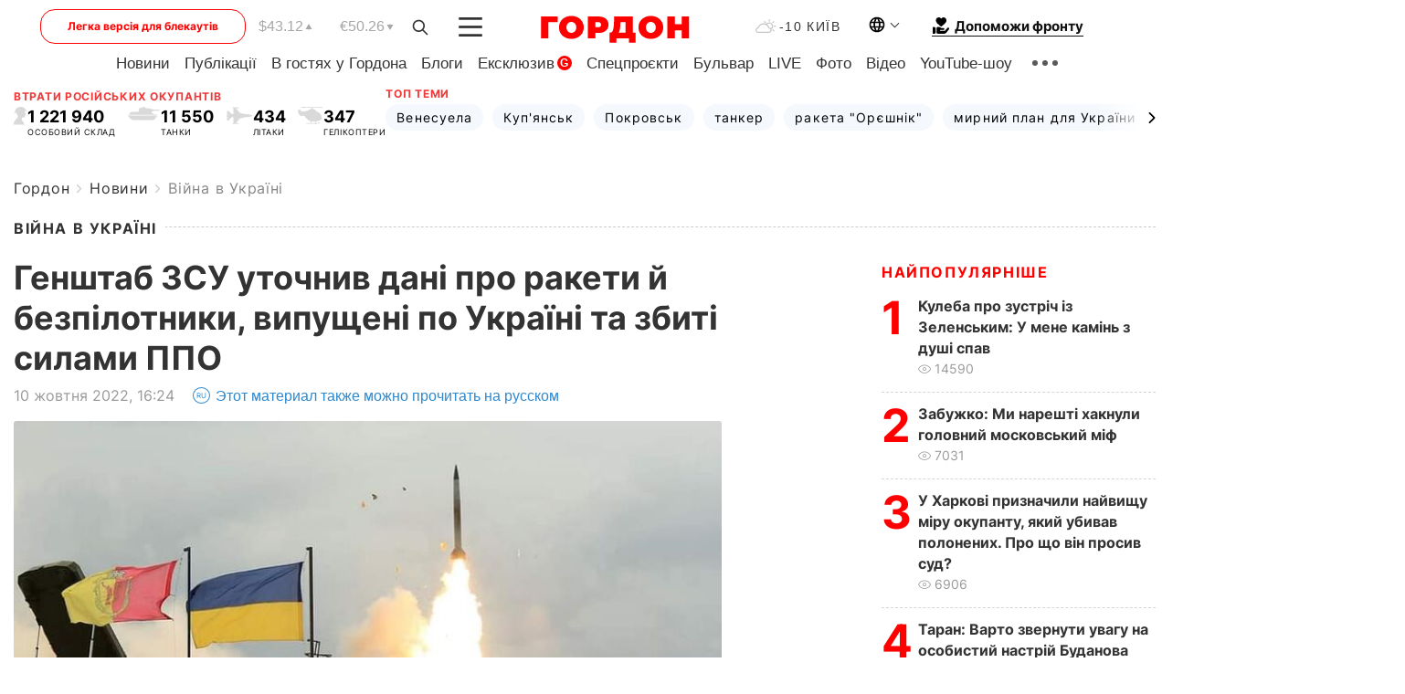

--- FILE ---
content_type: text/html; charset=utf-8
request_url: https://www.google.com/recaptcha/api2/aframe
body_size: 267
content:
<!DOCTYPE HTML><html><head><meta http-equiv="content-type" content="text/html; charset=UTF-8"></head><body><script nonce="KA05rejShdtbJNVOW9wdTw">/** Anti-fraud and anti-abuse applications only. See google.com/recaptcha */ try{var clients={'sodar':'https://pagead2.googlesyndication.com/pagead/sodar?'};window.addEventListener("message",function(a){try{if(a.source===window.parent){var b=JSON.parse(a.data);var c=clients[b['id']];if(c){var d=document.createElement('img');d.src=c+b['params']+'&rc='+(localStorage.getItem("rc::a")?sessionStorage.getItem("rc::b"):"");window.document.body.appendChild(d);sessionStorage.setItem("rc::e",parseInt(sessionStorage.getItem("rc::e")||0)+1);localStorage.setItem("rc::h",'1768402183459');}}}catch(b){}});window.parent.postMessage("_grecaptcha_ready", "*");}catch(b){}</script></body></html>

--- FILE ---
content_type: application/javascript; charset=utf-8
request_url: https://fundingchoicesmessages.google.com/f/AGSKWxUGoV8aTfWEdsKWVKJWzKtdiiKvw-myjfN9CZiAZCR4zRANB_A-j-fw2LXUvTlysdW0QbD3Nc0xwDWtaGy7n3hms0PtG8YF4b9C5LnXKBupttNma1EyU0lRSWZPxas_7MmWhRAYRUpwR8NodEH7MzcfT8nKIetwLBYLW_i1FEkM1Y1rGGS1kTgocEzl/_/spark_ad.&adsrc=/ads-gpt.-ads/video./googleads-
body_size: -1290
content:
window['7b89b9b9-1fea-455e-b49b-e89b5b45e7d2'] = true;